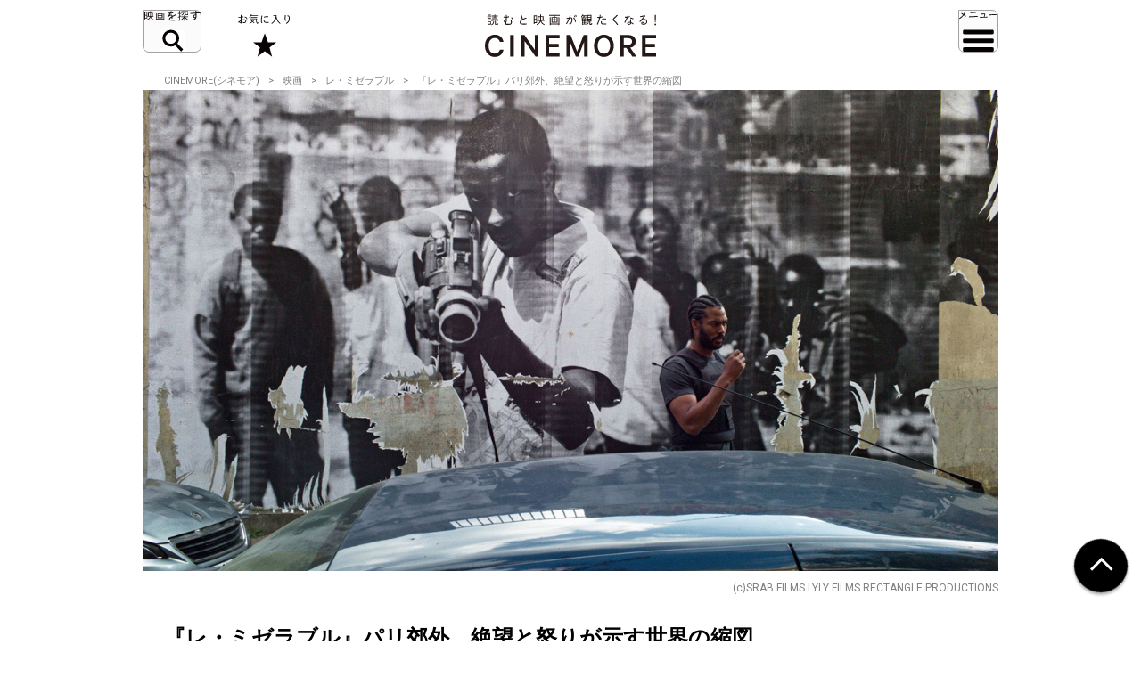

--- FILE ---
content_type: text/html; charset=UTF-8
request_url: https://cinemore.jp/jp/erudition/1263/article_1264_p1.html
body_size: 12427
content:
<!DOCTYPE html>
<html lang="ja">
<head>
    <!-- Google Tag Manager -->
<script>(function(w,d,s,l,i){w[l]=w[l]||[];w[l].push({'gtm.start':
        new Date().getTime(),event:'gtm.js'});var f=d.getElementsByTagName(s)[0],
    j=d.createElement(s),dl=l!='dataLayer'?'&l='+l:'';j.async=true;j.src=
    'https://www.googletagmanager.com/gtm.js?id='+i+dl;f.parentNode.insertBefore(j,f);
})(window,document,'script','dataLayer','GTM-MJCJJ2H');</script>
<!-- End Google Tag Manager -->

    <meta charset="utf-8">
    <meta name="viewport" content="width=device-width" />
                                        <title>【解説】映画『レ・ミゼラブル』パリ郊外、絶望と怒りが示す世界の縮図｜CINEMORE（シネモア）</title>
                <link rel="canonical" href="https://cinemore.jp/jp/erudition/1263/article_1264_p1.html">
    <meta name="author" content="TAIYO KIKAKU Co., Ltd.">
    <meta name="description" content="舞台は、パリ郊外。高速道路の整備によって流通から取り残され、今はスラム化してしまったモンフェルメイユのボスケ団地。モンフェルメイユは文豪ヴィクトル・ユーゴーの代表作『レ・ミゼラブル』の舞台として知られる街だ。物語の案内人は、シェルブールからやって来た新任刑事のステファン。ステファンは、ボスケの治安を守るベテラン警官クリスと、アフリカ移民のグワダが率いる犯罪防止班に配属され、ボスケの複雑に絡み合った現実を初日のパトロールで目の当たりにする。">
    <meta name="keywords" content="レ・ミゼラブル,ラジ・リ,ダミアン・ボナール,映画,おすすめ,オススメ,洋画,邦画,ドラマ,CINEMORE,シネモア">
    <meta name="twitter:card" content="summary_large_image">
    <!-- OGP -->
        <meta property="og:title" content="『レ・ミゼラブル』パリ郊外、絶望と怒りが示す世界の縮図｜CINEMORE（シネモア）">
        <meta property="og:description" content="舞台は、パリ郊外。高速道路の整備によって流通から取り残され、今はスラム化してしまったモンフェルメイユのボスケ団地。モンフェルメイユは文豪ヴィクトル・ユーゴーの代表作『レ・ミゼラブル』の舞台として知られる街だ。物語の案内人は、シェルブールからやって来た新任刑事のステファン。ステファンは、ボスケの治安を守るベテラン警官クリスと、アフリカ移民のグワダが率いる犯罪防止班に配属され、ボスケの複雑に絡み合った現実を初日のパトロールで目の当たりにする。">
    <meta property="og:type" content="website">
    <meta property="og:url" content="https://cinemore.jp/jp/erudition/1263/article_1264_p1.html">
    <meta property="og:image" content="https://cinemore.jp/images/2231eb8e221f23b13145de32b42fc54784ef59bae4b126f7800a195f1d0130e3.jpg">
    <meta property="og:image:alt" content="CINEMORE">
    <!-- /OGP -->
    <link rel="icon" href="/assets/img/apple_touch_icon.png">
    <link rel="shortcut icon" href="/assets/img/favicon.ico" />
    <link rel="apple-touch-icon" href="/assets/img/apple_touch_icon.png" />
    <link href="https://fonts.googleapis.com/css?family=Roboto:400,500,700,900" rel="stylesheet">
    <link rel="stylesheet" href="/assets/css/style.css" type="text/css">
    <link rel="stylesheet" href="/assets/css/edit.css" type="text/css">
    <link rel="stylesheet" href="/assets/css/modify.css" type="text/css">
    <script type="text/javascript" src="/assets/js/min/jquery-2.1.3.min.js"></script>
    <script type="text/javascript" src="/assets/js/min/jquery.easing.1.3.js"></script>
    <script type="text/javascript" src="/assets/js/script.js"></script>
    <script type="text/javascript" src="/assets/js/edit.js"></script>
    <script type="text/javascript" src="/assets/js/modify.js"></script>
    
<!-- Facebook Pixel Code -->
<script>
!function(f,b,e,v,n,t,s)
{if(f.fbq)return;n=f.fbq=function(){n.callMethod?
n.callMethod.apply(n,arguments):n.queue.push(arguments)};
if(!f._fbq)f._fbq=n;n.push=n;n.loaded=!0;n.version='2.0';
n.queue=[];t=b.createElement(e);t.async=!0;
t.src=v;s=b.getElementsByTagName(e)[0];
s.parentNode.insertBefore(t,s)}(window,document,'script',
'https://connect.facebook.net/en_US/fbevents.js');
fbq('init', '608416756169945');
fbq('track', 'PageView');
</script>
<noscript>
 <img height="1" width="1" 
src="https://www.facebook.com/tr?id=608416756169945&ev=PageView
&noscript=1"/>
</noscript>
<!-- End Facebook Pixel Code -->

<style type="text/css">
  .m-banner .m-banner-item {
    width: 46%;
  }
  @media screen and (max-width: 648px) {
   .ads_responsive_bottom{
    display:none !important;
   }
  }
  .ads_responsive { height: 125px;  border-top: none;padding-top: 20px;border-bottom: none;}
  @media (max-width: 648px) { .ads_responsive {height: 125px; border-top: 1px solid #e6e6e6;padding-top: 20px;border-bottom: none;} }

</style>

<!-- byplay -->
<script>
 BYPLAY_VAST_URL = "https://h.f1.impact-ad.jp/adv?section_id=8430";
 BYPLAY_STYLE = {"playerBackgroundColor":"black","marginTop":"10px","marginBottom":"10px"};
</script>
<script src="https://cdn.byplay.net/normal-byplay-v2.js" defer></script>

<!-- ads20200630 -->
<script async src="https://securepubads.g.doubleclick.net/tag/js/gpt.js"></script>
<script>
 var ua = navigator.userAgent;
 if (ua.indexOf('iPhone') > 0 || ua.indexOf('iPod') > 0 || (ua.indexOf('Android') > 0) && (ua.indexOf('Mobile') > 0) || ua.indexOf('Windows Phone') > 0) {
  window.googletag = window.googletag || {cmd: []};
  googletag.cmd.push(function() {
   googletag.defineSlot('/21153358,21806158679/87533', [[1, 1], [320, 50], [320, 100], [320, 180], [300, 250], [336, 280], 'fluid'], 'div-gpt-ad-1580199800925-0').addService(googletag.pubads());
   googletag.defineSlot('/21153358,21806158679/87534', [[1, 1], [320, 50], [320, 100], [320, 180], [300, 250], [336, 280], 'fluid'], 'div-gpt-ad-1580199843220-0').addService(googletag.pubads());
   googletag.defineSlot('/21153358,21806158679/96781', [[1, 1], [320, 50], [320, 100], [320, 180], [300, 250], [336, 280], 'fluid'], 'div-gpt-ad-1591852255203-0').addService(googletag.pubads());
   googletag.defineSlot('/21153358,21806158679/88408', [320, 50], 'div-gpt-ad-1581658748797-0').addService(googletag.pubads());
   googletag.pubads().enableSingleRequest();
   googletag.enableServices();
  });

  $(document).ready(function(){
   $('#in_page_ad_pc').remove();
   $('#in_page_recommend_ad_pc').remove();
   $('#index_ad_pc').remove();
   $('#banner_pc').remove();

  });
}else{
  /* PC */
  window.googletag = window.googletag || {cmd: []};
  googletag.cmd.push(function() {
    googletag.defineSlot('/21153358,21806158679/87529', [[1, 1], [300, 250], [336, 280]], 'div-gpt-ad-1580199695290-0').addService(googletag.pubads());
    googletag.defineSlot('/21153358,21806158679/87530', [[1, 1], [300, 250], [336, 280]], 'div-gpt-ad-1580199727757-0').addService(googletag.pubads());
    googletag.defineSlot('/21153358,21806158679/87531', [[1, 1], [300, 250], [336, 280]], 'div-gpt-ad-1580199753731-0').addService(googletag.pubads());
    googletag.defineSlot('/21153358,21806158679/87532', [[1, 1], [300, 250], [336, 280]], 'div-gpt-ad-1580199778115-0').addService(googletag.pubads());
    googletag.defineSlot('/21153358,21806158679/96779', [[1, 1], [300, 250], [336, 280]], 'div-gpt-ad-1591852193976-0').addService(googletag.pubads());
    googletag.defineSlot('/21153358,21806158679/96780', [[1, 1], [300, 250], [336, 280]], 'div-gpt-ad-1591852226170-0').addService(googletag.pubads());
    googletag.pubads().enableSingleRequest();
    googletag.enableServices();
  });
  $(document).ready(function(){
   $('#in_page_ad_sp').remove();
   $('#in_page_recommend_ad_sp').remove();
   $('#index_ad_sp').remove();
   $('#banner_sp').remove();
   $('#wrap-div-gpt-ad-1581658748797-0').remove();

  });
}
</script>
<script>
 $(document).ready(function(){
  $('#tag_search').on('change',function(){
   let val = $(this).val();
   location.href = '/jp/tag/?tag=' + val;
  });
  $('#tag_search_age').on('change',function(){
   let val = $(this).val();
   location.href = '/jp/tag/?tag=' + val;
  });
 });
</script>
</head>
<body>
<!-- Google Tag Manager (noscript) -->
<noscript><iframe src="https://www.googletagmanager.com/ns.html?id=GTM-MJCJJ2H"
                  height="0" width="0" style="display:none;visibility:hidden"></iframe></noscript>
<!-- End Google Tag Manager (noscript) -->
<header id="header" class="header">
    <div class="header_inner">
        <div class="header_id">
            <a href="/jp/">
                <img src="/assets/img/header_id.svg" alt="読むと映画が観たくなる! CINEMORE">
            </a>
        </div>
        <button type="button" class="header_action -search">映画を探す</button>
        <div class="header_nav">
            <div class="header_nav_inner">
                <div class="header_nav_cols -search">
                    <div class="field_search">
                        <div class="field_search_label">キーワードで探す</div>
                        <form class="field_search_input" action="/jp/result/index.html" method="get">
                            <input type="text" name="mtssq" class="field_search_input_val">
                            <input type="submit" class="field_search_input_btn">
                        </form>
                    </div>
                    <div class="field_search">
                        <div class="field_search_label">ジャンルで探す</div>
                        <div class="field_search_select">
                            <select id="tag_search">
                                <option selected>選択してください</option>
                                <option value="アクション">アクション</option>
                                <option value="アート">アート</option>
                                <option value="アドベンチャー">アドベンチャー</option>
                                <option value="アニメ">アニメ</option>
                                <option value="SF">SF</option>
                                <option value="オムニバス">オムニバス</option>
                                <option value="音楽">音楽</option>
                                <option value="キッズ・ファミリー">キッズ・ファミリー</option>
                                <option value="ギャング">ギャング</option>
                                <option value="コメディ">コメディ</option>
                                <option value="サスペンス">サスペンス</option>
                                <option value="実話">実話</option>
                                <option value="スポーツ">スポーツ</option>
                                <option value="スリラー">スリラー</option>
                                <option value="時代劇">時代劇</option>
                                <option value="西部劇">西部劇</option>
                                <option value="青春">青春</option>
                                <option value="戦争">戦争</option>
                                <option value="ドキュメンタリー">ドキュメンタリー</option>
                                <option value="ドラマ">ドラマ</option>
                                <option value="バイオレンス">バイオレンス</option>
                                <option value="パニック">パニック</option>
                                <option value="犯罪">犯罪</option>
                                <option value="ファンタジー">ファンタジー</option>
                                <option value="ホラー">ホラー</option>
                                <option value="ミステリー">ミステリー</option>
                                <option value="ミュージカル">ミュージカル</option>
                                <option value="ヤクザ・任侠">ヤクザ・任侠</option>
                                <option value="歴史">歴史</option>
                                <option value="恋愛">恋愛</option>
                                <option value="洋画">洋画</option>
                                <option value="邦画">邦画</option>
                            </select>
                        </div>
                    </div>
                    <div class="field_search">
                        <div class="field_search_label">年代で探す</div>
                        <div class="field_search_select">
                            <select id="tag_search_age">
                                <option selected>選択してください</option>
                                <option value="2020年代">2020年代</option>
                                <option value="2010年代">2010年代</option>
                                <option value="2000年代">2000年代</option>
                                <option value="1990年代">1990年代</option>
                                <option value="1980年代">1980年代</option>
                                <option value="1970年代">1970年代</option>
                                <option value="1960年代">1960年代</option>
                                <option value="1950年代">1950年代</option>
                                <option value="1940年代">1940年代</option>
                                <option value="1930年代">1930年代</option>
                                <option value="1920年代">1920年代</option>
                                <option value="1910年代">1910年代</option>
                                <option value="1900年代以前">1900年代以前</option>
                            </select>
                        </div>
                    </div>
                    <div class="field_search">
                        <div class="field_search_label">今週のおすすめ</div>
                        <div class="field_search_list">
                            <ul>
                                <li>
                                    <a href="/jp/recommend/latest.php?a=new">新作映画（映画館）</a>
                                </li>
                                <li>
                                    <a href="/jp/recommend/latest.php?a=old">旧作映画（VOD）</a>
                                </li>
                                <li>
                                    <a href="/jp/recommend/">アーカイブ</a>
                                </li>
                            </ul>
                        </div>
                    </div>
                </div>
            </div>
        </div>
        <a href="/jp/favorite/" class="header_action -favorite">お気に入り</a>
        <button type="button" class="header_action -menu">メニュー</button>
        <nav class="header_nav">
            <div class="header_nav_inner">
                <div class="header_nav_cols -menu">
                    <div class="nav_social show-sp">
                        <ul>
                            <li>
                                <a href="https://www.youtube.com/c/CINEMORE-official" target="_blank">
                                    <img src="/assets/img/icon_youtube_fff.svg" width="28" height="28" alt="Youthbe">
                                </a>
                            </li>
                            <li>
                                <a href="https://cinemore.jp/jp/news-feature/3365/article_p1.html" target="_self">
                                    <img src="/assets/img/podcast-icon-color_bw.svg" width="28" height="28" alt="Podcast">
                                </a>
                            </li>
                            <li>
                                <a href="https://cinemore.jp/jp/news-feature/1846/article_p1.html" target="_self">
                                    <img src="/assets/img/icon_mail_fff.svg" width="28" height="28" alt="Mail">
                                </a>
                            </li>
                            <li>
                                <a href="https://www.facebook.com/cinemore.jp/" target="_blank">
                                    <img src="/assets/img/icon_facebook_fff.svg" width="28" height="28" alt="Facebook">
                                </a>
                            </li>
                            <li>
                                <a href="https://x.com/cinemorejp" target="_blank">
                                    <img src="/assets/img/icon_x_fff.svg" width="28" height="28" alt="X">
                                </a>
                            </li>
                            <li>
                                <a href="https://www.instagram.com/cinemore_official/" target="_blank">
                                    <img src="/assets/img/icon_ig_fff.svg" width="28" height="28" alt="Instagram">
                                </a>
                            </li>
                            <li>
                                <a href="https://line.me/R/ti/p/%40561lgjum" target="_blank">
                                    <img src="/assets/img/icon_line_fff.svg" width="28" height="28" alt="Line">
                                </a>
                            </li>
                            <li>
                                <a href="/jp/index.xml" target="_blank">
                                    <img src="/assets/img/icon_rss_fff.svg" width="28" height="28" alt="Rss">
                                </a>
                            </li>
                        </ul>
                    </div>

                    <div class="nav_contents">
                        <ul>
                            <li>
                                <a href="/jp/new/">おすすめ映画レビュー</a>
                            </li>
                            <li>
                                <a href="/jp/favorite/">お気に入り</a>
                            </li>
                            <li>
                                <button type="button" class="nav_contents_btn">インタビュー</button>
                                <ul>
                                    <li>
                                        <a href="/jp/tag/?tag=Director%E2%80%99s%20Interview">監督/スタッフ</a>
                                    </li>
                                    <li>
                                        <a href="/jp/tag/?tag=Actor%E2%80%99s%20Interview">俳優</a>
                                    </li>
                                    <li>
                                        <a href="/jp/tag/?tag=%E3%81%9D%E3%81%AE%E4%BB%96%E3%82%A4%E3%83%B3%E3%82%BF%E3%83%93%E3%83%A5%E3%83%BC">その他</a>
                                    </li>
                                    <li>
                                        <a href="/jp/tag/?tag=Interview">ALL</a>
                                    </li>
                                </ul>
                            </li>
                            <li>
                                <button type="button" class="nav_contents_btn">コラム</button>
                                <ul>
                                    <li>
                                        <a href="/jp/tag/?tag=CINEMONOLOGUE" style="font-size: 80%;">川原瑞丸の<br>CINEMONOLOGUE</a>
                                    </li>
                                    <li>
                                        <a href="/jp/tag/?tag=%E3%81%9D%E3%81%AE%E3%81%A8%E3%81%8D%E6%98%A0%E7%94%BB%E3%81%AF%E8%AA%95%E7%94%9F%E3%81%97%E3%81%9F" style="font-size: 80%;">そのとき映画は誕生した</a>
                                    </li>
                                    <li>
                                        <a href="/jp/tag/?tag=%E6%98%A0%E7%94%BB%E3%81%82%E3%81%8B%E3%81%95%E3%81%9F%E3%81%AA" style="font-size: 80%;">えのきどいちろうの<br>映画あかさたな</a>
                                    </li>
                                </ul>
                            </li>
                            <li>
                                <button type="button" class="nav_contents_btn">映画をつくる</button>
                                <ul>
                                    <li>
                                        <a href="/jp/tag/?tag=CINEMORE%20ACADEMY" style="font-size: 90%;">CINEMORE ACADEMY</a>
                                    </li>
                                </ul>
                            </li>
                        </ul>
                        <ul>
                            <li>
                                <a href="/jp/ranking/">ランキング</a>
                            </li>
                            <li>
                                <a href="/jp/tag/?tag=%E5%85%AC%E9%96%8B">今週公開/放送の映画まとめ</a>
                            </li>
                            <li>
                                <button type="button" class="nav_contents_btn">特集 / PROMOTION</button>
                                <ul>
                                    <li><a href="/jp/tag/?tag=%E7%89%B9%E9%9B%86">特集</a></li>
                                    <li><a href="/jp/tag/?tag=PROMOTION">PROMOTION</a></li>
                                </ul>
                            </li>
                            <li>
                                <button type="button" class="nav_contents_btn">ニュース / お知らせ</button>
                                <ul>
                                    <li><a href="/jp/tag/?tag=NEWS">ニュース</a></li>
                                    <li><a href="/jp/tag/?tag=%E3%81%8A%E7%9F%A5%E3%82%89%E3%81%9B">お知らせ</a></li>
                                </ul>
                            </li>
                            <li>
                                <a href="/jp/about/">CINEMOREとは?</a>
                            </li>
                        </ul>
                    </div>
                    <div class="nav_misc">
                        <ul>
                            <li>
                                <a href="/jp/contact/">お問い合わせ</a>
                            </li>
                            <li>
                                <a href="/jp/use/">利用規約</a>
                            </li>
                            <li>
                                <a href="/jp/ad/">広告掲載 / PR / プレスリリースについて</a>
                            </li>
                            <li>
                                <a href="/jp/privacy/">プライバシーポリシー</a>
                            </li>
                            <li>
                                <a href="/jp/company/">運営会社</a>
                            </li>
                            <li>
                                <a href="/jp/sitemap/">サイトマップ</a>
                            </li>
                        </ul>
                    </div>
                    <div class="nav_social hidden-sp">
                        <ul>
                            <li>
                                <a href="https://www.youtube.com/c/CINEMORE-official" target="_blank">
                                    <img src="/assets/img/icon_youtube_fff.svg" width="28" height="28" alt="Youthbe">
                                </a>
                            </li>
                            <li>
                                <a href="https://cinemore.jp/jp/news-feature/3365/article_p1.html" target="_self">
                                    <img src="/assets/img/podcast-icon-color_bw.svg" width="28" height="28" alt="Podcast">
                                </a>
                            </li>
                            <li>
                                <a href="https://cinemore.jp/jp/news-feature/1846/article_p1.html" target="_blank">
                                    <img src="/assets/img/icon_mail_fff.svg" width="28" height="28" alt="Mail">
                                </a>
                            </li>
                            <li>
                                <a href="https://www.facebook.com/cinemore.jp/" target="_blank">
                                    <img src="/assets/img/icon_facebook_fff.svg" width="28" height="28" alt="Facebook">
                                </a>
                            </li>
                            <li>
                                <a href="https://x.com/cinemorejp" target="_blank">
                                    <img src="/assets/img/icon_x_fff.svg" width="28" height="28" alt="X">
                                </a>
                            </li>
                            <li>
                                <a href="https://www.instagram.com/cinemore_official/" target="_blank">
                                    <img src="/assets/img/icon_ig_fff.svg" width="28" height="28" alt="Instagram">
                                </a>
                            </li>
                            <li>
                                <a href="https://line.me/R/ti/p/%40561lgjum" target="_blank">
                                    <img src="/assets/img/icon_line_fff.svg" width="28" height="28" alt="Line">
                                </a>
                            </li>
                            <li>
                                <a href="/jp/index.xml" target="_blank">
                                    <img src="/assets/img/icon_rss_fff.svg" width="28" height="28" alt="Rss">
                                </a>
                            </li>
                        </ul>
                    </div>
                </div>
            </div>
        </nav>
    </div>
</header>


<div id="contents">
    <div id="content">
          <ol class="m-pagination m-pagination-top">
    <li><a href="/jp/">CINEMORE(シネモア)</a></li>
    <li><a href="/jp/category/cinema/">映画</a></li>
    <li><a href="https://cinemore.jp/jp/erudition/1263/">レ・ミゼラブル</a></li>
    <li>『レ・ミゼラブル』パリ郊外、絶望と怒りが示す世界の縮図</li>
  </ol>
  <article class="m-article">
    <header class="m-article-header">
      <div class="m-article-image">
        <img src="https://cinemore.jp/images/03a93ce79dab2fa673b56c65c0d4058e466fcc602510ddeea5493a31d168b82f.jpg" height="540" width="960" alt="『レ・ミゼラブル』パリ郊外、絶望と怒りが示す世界の縮図">
        <p class="m-article-copyright">(c)SRAB FILMS LYLY FILMS RECTANGLE PRODUCTIONS</p>
        <h1 class="m-article-ttl"><span>『レ・ミゼラブル』パリ郊外、絶望と怒りが示す世界の縮図</span></h1>
                <div class="m-article-pagination">
            <p>PAGES</p><ul><li><span>1</span></li><li><a href="article_1264_p2.html">2</a></li><li><a href="article_1264_p3.html">3</a></li></ul>
          </div>


              </div>

      <div class="m-article-favorite">
        <div class="article-btn -right">
          <button type="button" class="btn-favorite" data-article-id="1264">
            <span class="btn-favorite-text">お気に入りに保存</span>
          </button>
        </div>
      </div>

      <div class="m-article-info">

        <div>
          <p class="m-article-movie"><a href="https://cinemore.jp/jp/erudition/1263/">レ・ミゼラブル</a></p>
          <p><span class="m-article-date">2020.02.28</span><span class="m-article-author"><a href="/jp/writer/清藤秀人">清藤秀人</a></span></p>
                    <ul class="m-article-tags">
                                                <li><a href="https://cinemore.jp/jp/tag/?tag=レ・ミゼラブル">レ・ミゼラブル</a></li>                                                                <li><a href="https://cinemore.jp/jp/tag/?tag=ラジ・リ">ラジ・リ</a></li>                                                                <li><a href="https://cinemore.jp/jp/tag/?tag=ダミアン・ボナール">ダミアン・ボナール</a></li>                                                                <li><a href="https://cinemore.jp/jp/tag/?tag=フランス">フランス</a></li>                                                                <li><a href="https://cinemore.jp/jp/tag/?tag=サスペンス">サスペンス</a></li>                                                                <li><a href="https://cinemore.jp/jp/tag/?tag=アクション">アクション</a></li>                                                                <li><a href="https://cinemore.jp/jp/tag/?tag=犯罪">犯罪</a></li>                                                                <li><a href="https://cinemore.jp/jp/tag/?tag=洋画">洋画</a></li>                                        </ul>
                  </div>
        <div>
          <a href="https://cinemore.jp/jp/erudition/1263/" class="m-article-toplink">作品情報を見る</a>
        </div>
      </div>
    </header>
    <a id="content_body"></a>
    <ul class="m-share"><!--
      --><li class="m-share-fb">
        <a href="http://www.facebook.com/sharer.php?u=https://cinemore.jp/jp/erudition/1263/article_1264_p1.html" target="_blank">
          <img src="/assets/img/share_fb_w.svg" height="17" alt="Facebook">
        </a>
      </li><!--
      --><li class="m-share-x">
        <a href="http://twitter.com/share?url=https://cinemore.jp/jp/erudition/1263/article_1264_p1.html&text=『レ・ミゼラブル』パリ郊外、絶望と怒りが示す世界の縮図｜CINEMORE（シネモア）" target="_blank">
          <img src="/assets/img/share_x_w.svg" height="17" alt="Twitter">
        </a>
      </li><!--
      --><li class="m-share-line">
        <a href="http://line.naver.jp/R/msg/text/?『レ・ミゼラブル』パリ郊外、絶望と怒りが示す世界の縮図｜CINEMORE（シネモア）https://cinemore.jp/jp/erudition/1263/article_1264_p1.html">
          <img src="/assets/img/share_line_w.svg" height="17" alt="LINE">
        </a>
      </li><!--
      --><li class="m-share-hatena">
        <a href="http://b.hatena.ne.jp/entry/https://cinemore.jp/jp/erudition/1263/article_1264_p1.html" target="_blank">
          <img src="/assets/img/share_b_w.svg" height="17" alt="はてなブックマーク">
        </a>
      </li><!--
    --></ul>

    <div class="m-article-entry">

      <div class="m-entry">
                        
<p><br></p><p><b>『レ・ミゼラブル』あらすじ</b></p><p><span style="font-size: 12px;">パリ郊外に位置するモンフェルメイユ。ヴィクトル・ユゴーの小説「レ・ミゼラブル」の舞台でもあるこの街は、いまや移民や低所得者が多く住む危険な犯罪地域と化していた。犯罪防止班に新しく加わることとなった警官のステファンは、仲間と共にパトロールをするうちに、複数のグループ同士が緊張関係にあることを察知する。そんなある日、イッサという名の少年が引き起こした些細な出来事が大きな騒動へと発展。事件解決へと奮闘するステファンたちだが、事態は取り返しのつかない方向へと進み始めることに……。</span><br></p><p><br></p>
<h3>Index</h3>
<ul>
  <li><a href="https://cinemore.jp/jp/erudition/1263/article_1264_p1.html#a1264_p1_1">ヴィクトル・ユーゴーが舞台にした街の今</a></li>
  <li><a href="https://cinemore.jp/jp/erudition/1263/article_1264_p2.html#a1264_p2_1">国籍、宗教、民族が複雑に絡み合う街の勢力図</a></li>
  <li><a href="https://cinemore.jp/jp/erudition/1263/article_1264_p3.html#a1264_p3_1">低所得者住宅地帯”バンリュー”の歴史</a></li>
</ul>
<p><br></p>

<div id="byplay-ad" style="display:none"></div>
<h3 id="a1264_p1_1">ヴィクトル・ユーゴーが舞台にした街の今</h3>
<hr>
<p><br></p>
<p>　2018年のサッカー・ワールドカップ、フランスが20年ぶりの優勝を果たした瞬間。凱旋門の周辺には多くのアフリカ移民たちが集結、決勝戦で4点目のゴールを決めた、カメルーンにルーツを持つエムバペの名前を叫び続ける。群衆の中にはトリコロールのフランス国旗をマントのように羽織る者もいる。</p>
<p><br></p>
<p>　しかし、この後に展開するドラマは、同じ旗の下に集い暮らす人々の出口のない絶望を描き、見る者全員を同じ淵に追い詰める。本年度のアカデミー国際長編映画賞にノミネートされた本作は、同部門と作品賞を制覇した韓国映画『<a href="https://cinemore.jp/jp/erudition/1182/index.html">パラサイト　半地下の家族</a>』(19)にも勝る痛烈な手法で、分断された社会の現実を映し出す。</p>
<p><br></p>
<p></p><div class="m-video"><iframe frameborder="0" src="//www.youtube.com/embed/Qr4zSibfDhM" width="640" height="360" class="note-video-clip"></iframe></div><span style="font-size: 12px;">『レ・ミゼラブル』予告</span><br><p></p>
<p><br></p><p>　舞台は、パリ郊外。高速道路の整備によって流通から取り残され、今はスラム化してしまったモンフェルメイユのボスケ団地。モンフェルメイユは文豪ヴィクトル・ユーゴーの代表作『レ・ミゼラブル』の舞台として知られる街だ。物語の案内人は、シェルブールからやって来た新任刑事のステファン。ステファンは、ボスケの治安を守るベテラン警官クリスと、アフリカ移民のグワダが率いる犯罪防止班に配属され、ボスケの複雑に絡み合った現実を初日のパトロールで目の当たりにする。<br></p>
<p><br></p>
<p>　率直に言って、この冒頭の数分間で紹介される街の勢力分布図が、物語の重要な鍵になっている。その複雑怪奇なる風景は、まるで映画のために書かれたフィクションのようだが、実はそうではない。本作が長編デビュー作の新鋭、ラジ・リ監督は、モンフェルメイユで生まれ育ち、今もその地に暮らす文字通りのネイティブ。描かれる事柄は監督自身の実体験に基づいているのだ。</p><p><br></p><p><a href="/jp/erudition/1263/article_1264_p2.html#a1264_p2_1" class="next"><span>国籍、宗教、民族が複雑に絡み合う街の勢力図</span></a><br></p>
                </div>

                
      <div class="m-article-pagination">
        <p>PAGES</p><ul><li><span>1</span></li><li><a href="article_1264_p2.html">2</a></li><li><a href="article_1264_p3.html">3</a></li></ul>
      </div>

      <div class="m-article-share">
        <div class="m-article-share-txt">
          <p>この記事をシェア</p>
        </div>
        <div>
          <ul class="m-share"><!--
            --><li class="m-share-fb m-article-sns-bottom">
              <a href="http://www.facebook.com/sharer.php?u=https://cinemore.jp/jp/erudition/1263/article_1264_p1.html" target="_blank">
                <img src="/assets/img/share_fb_w.svg" height="17" alt="Facebook">
              </a>
            </li><!--
            --><li class="m-share-x">
              <a href="http://twitter.com/share?url=https://cinemore.jp/jp/erudition/1263/article_1264_p1.html&text=『レ・ミゼラブル』パリ郊外、絶望と怒りが示す世界の縮図｜CINEMORE（シネモア）" target="_blank">
                <img src="/assets/img/share_x_w.svg" height="17" alt="Twitter">
              </a>
            </li><!--
            --><li class="m-share-line">
              <a href="http://line.naver.jp/R/msg/text/?『レ・ミゼラブル』パリ郊外、絶望と怒りが示す世界の縮図｜CINEMORE（シネモア）https://cinemore.jp/jp/erudition/1263/article_1264_p1.html">
                <img src="/assets/img/share_line_w.svg" height="17" alt="LINE">
              </a>
            </li><!--
            --><li class="m-share-hatena">
              <a href="http://b.hatena.ne.jp/entry/https://cinemore.jp/jp/erudition/1263/article_1264_p1.html" target="_blank">
                <img src="/assets/img/share_b_w.svg" height="17" alt="はてなブックマーク">
              </a>
            </li><!--
          --></ul>
        </div>
      </div>
      <div class="footer-sns">
    <div class="footer-sns-inner">
        <div class="footer-sns-follow" style="text-align: center;">
            <p class="" style="font-weight: 700;font-size:1.5em;margin-top:20px;background-color: #fff;margin-left:0;margin-right: 0;"><strong>公式SNSをフォロー</strong></p>
            <ul class="sns-list">
                <li class="footer-sns-youtube"><a href="https://www.youtube.com/c/CINEMORE-official" target="_blank"><img src="/assets/img/icon_youtube.svg" width="28" height="28" alt="Youtube"></a></li>
                <li class="footer-podcast"><a href="https://cinemore.jp/jp/news-feature/3365/article_p1.html" target="_self"><img src="/assets/img/podcast-icon-color.svg" width="28" height="28" alt="Podcast"></a></li>
                <li class="footer-sns-mail"><a href="https://cinemore.jp/jp/news-feature/1846/article_p1.html" target="_blank"><img src="/assets/img/icon_mail.svg" width="28" height="28" alt="Mail"></a></li>
                <li class="footer-sns-fb"><a href="https://www.facebook.com/cinemore.jp/" target="_blank"><img src="/assets/img/icon_facebook.svg" width="36" height="36" alt="Facebook"></a></li>
                <li class="footer-sns-tw"><a href="https://x.com/cinemorejp" target="_blank"><img src="/assets/img/icon_x.svg" width="36" height="36" alt="Twitter"></a></li>
                <li class="footer-sns-instagram"><a href="https://www.instagram.com/cinemore_official/" target="_blank"><img src="/assets/img/icon_ig.png" width="36" height="36" alt="Instagram"></a></li>
                <li class="footer-sns-line"><a href="https://line.me/R/ti/p/%40561lgjum" target="_blank"><img src="/assets/img/icon_line.svg" width="36" height="36" alt="Line"></a></li>
                <li class="footer-sns-rss"><a href="/jp/index.xml" target="_blank"><img src="/assets/img/icon_rss.svg" width="36" height="36" alt="RSS"></a></li>
            </ul>
        </div>
    </div>
</div>
      <!-- mail magazine banner -->
      <div style="min-height:105px;">
        <a href="https://cinemore.jp/jp/news-feature/1846/article_p1.html"><picture>
            <source media="(min-width: 720px)" srcset="/assets/img/ml-banner-pc.png">
            <img src="/assets/img/ml-banner-sp.png" alt="メールマガジン登録" style="width: 100%;">
          </picture></a>
      </div>
    </div><!-- m-article-entry -->
  </article>
  <section class="comments">
        <!-- コメント表示エリア -->
<div id="fastcomments-widget"></div>
<!-- FastComments 読み込み -->
<script src="https://cdn.fastcomments.com/js/embed-v2.min.js"></script>
<!-- threadIdの取得・付与 -->
<script>
    document.addEventListener("DOMContentLoaded", function () {
        const path = window.location.pathname;
        let threadId = null;
        let match;

        // 1. erudition の article ページ
        match = path.match(/\/erudition\/(\d+)\/(article_\d+)(?:_p\d+)?\.html/);
        if (match) {
            threadId = `erudition/${match[1]}/${match[2]}`;
        }

        // 2. erudition の番号のみページ (/erudition/4104/)
        if (!threadId) {
            match = path.match(/\/erudition\/(\d+)\/$/);
            if (match) {
                threadId = `erudition/${match[1]}`;
            }
        }

        // 3. news-feature
        if (!threadId) {
            match = path.match(/\/news-feature\/(\d+)\//);
            if (match) {
                threadId = `news-feature/${match[1]}`;
            }
        }

        const widget = document.getElementById('fastcomments-widget');
        if (widget && typeof FastCommentsUI === 'function') {
            const config = {
                tenantId: "5KqkXUI2xf2",
                url: window.location.href,
                pageTitle: document.title,
                showLiveCommenting: true,
                sso: null
            };

            if (threadId) {
                config.urlId = threadId;
            }

            FastCommentsUI(widget, config);
        }
    });
</script>
  </section>

  
      <div class="common_articles"><!-- common articles -->
      <aside class="article-group"><!-- article group -->
        <h2 class="group-ttl expand">あわせて読みたい</h2>
        <div class="article-list ishorizontal fixedwidth">
                                                                        
            <article class="item"><div class="item-inner"><!-- item -->
                <a href="https://cinemore.jp/jp/erudition/688/article_696_p1.html" class="item-img nobg lazyload " data-bg="https://cinemore.jp/images/1830179637ef467c8d53518bf4c2bd10d3086139ea789d91c5310898b34452af.jpg" style=""></a>
                <div class="item-txt">
                  <h3 class="item-ttl"><a href="https://cinemore.jp/jp/erudition/688/article_696_p1.html">『ファイト・クラブ』映画史に強烈な爪痕を残した凄みとは?</a></h3>
                  <div class="article-summary"><time class="date">2019.05.20</time><p class="author"><a href="/jp/writer/相馬学">相馬学</a></p></div>
                </div>
                <!-- item --></div></article>
                                                                                    
            <article class="item"><div class="item-inner"><!-- item -->
                <a href="https://cinemore.jp/jp/erudition/1182/article_1192_p1.html" class="item-img nobg lazyload " data-bg="https://cinemore.jp/images/e522694807fa0f3c67aab8c038be3ae25f0c1d6181c104d691b1e9a4fd363e27.jpg" style=""></a>
                <div class="item-txt">
                  <h3 class="item-ttl"><a href="https://cinemore.jp/jp/erudition/1182/article_1192_p1.html">『パラサイト 半地下の家族』滑稽さを笑えない―現代の格差に寄生した傑作</a></h3>
                  <div class="article-summary"><time class="date">2020.01.14</time><p class="author"><a href="/jp/writer/SYO">SYO</a></p></div>
                </div>
                <!-- item --></div></article>
                                                                                    
            <article class="item"><div class="item-inner"><!-- item -->
                <a href="https://cinemore.jp/jp/erudition/981/article_982_p1.html" class="item-img nobg lazyload " data-bg="https://cinemore.jp/images/246c74f388bb43e72b726933497183f56ae7a8fb812680da22f392261662531a.jpg" style=""></a>
                <div class="item-txt">
                  <h3 class="item-ttl"><a href="https://cinemore.jp/jp/erudition/981/article_982_p1.html">『ジョーカー』社会の被害者が「王の資質」を得るまで――禁忌にふれる、悪への共振</a></h3>
                  <div class="article-summary"><time class="date">2019.10.04</time><p class="author"><a href="/jp/writer/SYO">SYO</a></p></div>
                </div>
                <!-- item --></div></article>
                                                                                    
            <article class="item"><div class="item-inner"><!-- item -->
                <a href="https://cinemore.jp/jp/erudition/626/article_656_p1.html" class="item-img nobg lazyload " data-bg="https://cinemore.jp/images/289542687db9370c35feb87f6531977ce16881165aa03f744134c9ec1042c1ca.jpg" style=""></a>
                <div class="item-txt">
                  <h3 class="item-ttl"><a href="https://cinemore.jp/jp/erudition/626/article_656_p1.html">『荒野にて』 少年と馬の境遇が映し出したのは、現代の“アメリカ”</a></h3>
                  <div class="article-summary"><time class="date">2019.04.16</time><p class="author"><a href="/jp/writer/小野寺系">小野寺系</a></p></div>
                </div>
                <!-- item --></div></article>
                                                                                    
            <article class="item"><div class="item-inner"><!-- item -->
                <a href="https://cinemore.jp/jp/news-feature/1183/article_p1.html" class="item-img nobg lazyload img-4-3" data-bg="https://cinemore.jp/images/bd125374822009c4b23f0f9358d191af2fc2133baac7ce1f83a04dffe208850a.jpg" style=""></a>
                <div class="item-txt">
                  <h3 class="item-ttl"><a href="https://cinemore.jp/jp/news-feature/1183/article_p1.html">悩んだシーンで、ソン・ガンホが演じるから大丈夫だと気づかされました。ポン・ジュノ監督&amp;ソン・ガンホ『パラサイト 半地下の家族』【Director’s Interview Vol.49】</a></h3>
                  <div class="article-summary"><time class="date">2020.01.10</time><p class="author"><a href="/jp/writer/香田史生">香田史生</a></p></div>
                </div>
                <!-- item --></div></article>
                              </div>
        <!--
        <p class="article-more"><a href="#">「あわせて読みたい」をもっと見る</a></p>
        -->
        <!-- /article group --></aside>
    </div>
  


    
  <div class="common_articles"><!-- common articles -->
          <aside class="article-group"><!-- article group -->
    <h2 class="group-ttl expand">RANKING</h2>
    <div class="article-list ishorizontal isranked">
    <article class="item"><div class="item-inner"><!-- item --><a href="https://cinemore.jp/jp/erudition/4189/article_4190_p1.html" class="item-img lazyload" data-bg="https://cinemore.jp/images/aea8688198044b428c6411fb158a12493c2c4296d230505849b0b6c4b815f3c7.jpg" style="background-color: #e1e1e1;"></a><div class="item-txt"><h3 class="item-ttl"><a href="https://cinemore.jp/jp/erudition/4189/article_4190_p1.html">『ひゃくえむ。』漫画家・魚豊が描く競技哲学を、ロトスコープで描く意義とは</a></h3><div class="article-summary"><time class="date">2025.09.24</time><p class="author"><a href="/jp/writer/小野寺系">小野寺系</a></p></div></div><!-- item --></div></article><article class="item"><div class="item-inner"><!-- item --><a href="https://cinemore.jp/jp/erudition/1292/article_1293_p1.html" class="item-img lazyload" data-bg="https://cinemore.jp/images/ab37c95bbea6e026db84f1e543e3c64415fcf8df5fa73202815da9de738cc19c.jpg" style="background-color: #e1e1e1;"></a><div class="item-txt"><h3 class="item-ttl"><a href="https://cinemore.jp/jp/erudition/1292/article_1293_p1.html">『落下の王国』インタラクティブな製作過程がもたらしたもの</a></h3><div class="article-summary"><time class="date">2020.03.16</time><p class="author"><a href="/jp/writer/牛津厚信">牛津厚信</a></p></div></div><!-- item --></div></article><article class="item"><div class="item-inner"><!-- item --><a href="https://cinemore.jp/jp/news-feature/1389/article_p1.html" class="item-img lazyload" data-bg="https://cinemore.jp/images/39dbf133323b5b7e2e7bed42e0c94680f6b141e099cceddb4330a5cd35daa26e.jpg" style="background-color: #e1e1e1;"></a><div class="item-txt"><h3 class="item-ttl"><a href="https://cinemore.jp/jp/news-feature/1389/article_p1.html">最新！A24のおすすめ映画67選！もはやオスカー常連の気鋭の映画会社</a></h3><div class="article-summary"><time class="date">2025.03.18</time><p class="author"><a href="/jp/writer/SYO">SYO</a></p></div></div><!-- item --></div></article><ins class="adsbygoogle ads_responsive"
                 style="display:block;margin-bottom: 20px;"
                 data-ad-format="fluid"
                 data-ad-layout-key="-hp+b-1p-3p+d6"
                 data-ad-client="ca-pub-2294298464560593"
                 data-ad-slot="5794693525"></ins><script>
                (adsbygoogle = window.adsbygoogle || []).push({});
            </script>    </div>
        <p class="article-more"><a href="/jp/ranking/">「RANKING」をもっと見る</a></p>
        <!-- /article group --></aside>

  
  
  
  
  
    <!-- /common articles --></div>

  <div id="banner_pc">
  <div class="m-banner pdef">
    <div class="m-banner-item">
      <!-- /21153358/96779 -->
      <div id='div-gpt-ad-1591852193976-0'>
        <script>
          googletag.cmd.push(function() { googletag.display('div-gpt-ad-1591852193976-0'); });
        </script>
      </div>
    </div>
    <div class="m-banner-item">
      <!-- /21153358/96780 -->
      <div id='div-gpt-ad-1591852226170-0'>
        <script>
          googletag.cmd.push(function() { googletag.display('div-gpt-ad-1591852226170-0'); });
        </script>
      </div>
    </div>
  </div>
</div>

<div id="banner_sp">
  <div class="m-banner pdef">
    <div class="m-banner-item">
      <!-- /21153358/96781 -->
      <div id='div-gpt-ad-1591852255203-0'>
        <script>
          googletag.cmd.push(function() { googletag.display('div-gpt-ad-1591852255203-0'); });
        </script>
      </div>
    </div>
  </div>
</div>
          <img src="/counter/count.php?id=1264" width="1" height="1" alt="counter">
      <ol class="m-pagination m-pagination-bottom">
    <li><a href="/jp/">CINEMORE(シネモア)</a></li>
    <li><a href="/jp/category/cinema/">映画</a></li>
    <li><a href="https://cinemore.jp/jp/erudition/1263/">レ・ミゼラブル</a></li>
    <li>『レ・ミゼラブル』パリ郊外、絶望と怒りが示す世界の縮図</li>
  </ol>
  <script>
    jQuery.ajaxSetup({
        type:'GET',
        cache:false,
        dataType:'json',
        timeout:30000,
        error:function(json){
            // error.
        }
    });

    $(document).ready(function(){
        if($('.m-article-info').length){
            list_fav('article');
        }else{
            list_fav();
        }

       $('body').on('click','.btn-favorite',function(e){
           let id = $(this).attr('data-article-id');
           if($(this).hasClass('-active')){
               // delete
               del_fav(id,$(this));
           }else{
               add_fav(id,$(this));
           }
       });

       $('#delete_all_favorite').on('click',function(){
          if(confirm('全てのお気に入りを削除します。この操作は復元できません。よろしいですか？')){
              clear_fav();
              location.reload();
          }
       });
    });


    function add_fav(id,e){
        var param = {'id':id};
        jQuery.ajax({url:'/api/add_fav.php',
            data:param
        }).done(function(json){
            if(json.result === 'success'){
                //alert('Add success! id = ' + json.add_id);
                e.append('<span></span>');
                e.find('span').text('お気に入りを削除');
                e.find('span').removeClass('btn-favorite-enabled');
                e.addClass('-active');

            }else{
                if(json.reason){
                    //alert('Error! Reason:' + json.reason);
                }else{
                    //alert('API Error!');
                }
            }
        }).fail(function(json){
            // fail
        });
    }
    function del_fav(id,e){
        var param = {'id':id};
        jQuery.ajax({url:'/api/del_fav.php',
            data:param
        }).done(function(json){
            if(json.result === 'success'){
                //alert('Del success! id = ' + json.del_id);
                e.removeClass('-active');
                e.find('span').remove();
                e.append('<span class="btn-favorite-text">お気に入りに保存</span>');
            }else{
                if(json.reason){
                    //alert('Error! Reason:' + json.reason);
                }else{
                    //alert('API Error!');
                }
            }
        }).fail(function(json){
            // fail
        });

    }
    function clear_fav(){
        var param = {'clear':'all'};
        jQuery.ajax({url:'/api/clear_fav.php',
            data:param
        }).done(function(json){
            if(json.result === 'success'){
                //alert('Clear success!');
            }else{
                //alert('API Error!');
            }
        }).fail(function(json){
            // fail
        });
    }
    function list_fav(mode){
        var param = {};
        jQuery.ajax({url:'/api/list_fav.php',
            data:param
        }).done(function(json){
            if(json.result === 'success'){
                for(let i = 0; i < json.data.length; i++){
                    if(mode === 'article'){
                            if($('.m-article-favorite').find('.btn-favorite').attr('data-article-id') === json.data[i]){
                                $('.m-article-favorite').find('.btn-favorite').find('.btn-favorite').remove();
                                $('.m-article-favorite').find('.btn-favorite').addClass('-active');
                                $('.m-article-favorite').find('.btn-favorite').append('<span class="btn-favorite-text">お気に入りを削除</span>');
                            }
                    }else{
                        $('.item').each(function(e){
                            if($(this).find('.btn-favorite').attr('data-article-id') === json.data[i]){
                                $(this).find('.btn-favorite').find('.btn-favorite').remove();
                                $(this).find('.btn-favorite').addClass('-active');
                                $(this).find('.btn-favorite').append('<span class="btn-favorite-text">お気に入りを削除</span>');
                            }
                        });

                    }
                }
            }else{
            }
        }).fail(function(json){
            // fail
        });

    }
    function get_fav(element,now,order){
        var param = {'num':20,'start':now,'sort':order};
        jQuery.ajax({url:'/api/get_fav.php',
            data:param
        }).done(function(json){
            if(json.result === 'success'){
                var data = '';
                for(let i = 0 ; i < json.data.length ; i++){
                    data += '<article class="item">';
                    data += ' <div class="item-inner">';
                    data += '  <!-- item -->';
                    data += '<a href="' + json.data[i].link + '" class="item-img lazyloaded" data-bg="' + json.data[i].image + '" style="background-image: url(&quot;' + json.data[i].image + '&quot;);"></a>';
                    data += '                   <div class="item-txt">';
                    data += '<h3 class="item-ttl">';
                    data += ' <a href="' + json.data[i].link + '" class="">' + json.data[i].title + '</a>';
                    data += ' </h3>';
                    data += '<div class="article-summary">';
                    data += ' <time class="date">' + json.data[i].date + '</time>';
                    data += '<p class="author">';
                    data += '<a href="/jp/writer/' + json.data[i].writer + '">' + json.data[i].writer + '</a>';
                    data += '</p>';
                    data += '</div>';
                    data += '<div class="article-btn">';
                    data += ' <button type="button" class="btn-favorite" data-article-id="' + json.data[i].id + '">';
                    data += '<span class="btn-favorite-text">お気に入りに保存</span>';
                    data += '</button>';
                    data += '</div>';
                    data += ' </div><!-- item -->';
                    data += '</div>';
                    data += '</article>';
                }
                $(element).html(data);
            }else{
               // alert('API Error!');
            }
        }).fail(function(json){
            // fail
        });
    }

</script>    </div><!-- #content -->
</div><!-- #container -->
<footer id="footer">
	<a href="#" class="footer-totop js-totop">上に戻る</a>
	<div class="footer-sns">
		<div class="footer-sns-follow">
			<div class="footer-sns-ttl">
				<div class="footer-sns-inner">
					<strong class="footer-sns-ttl-label">FOLLOW US</strong>
					<span class="footer-sns-ttl-text">CINEMOREをフォローして最新情報をチェック</span>
				</div>
			</div>
			<div class="footer-sns-inner">
				<ul class="sns-list">
					<li class="footer-sns-youtube"><a href="https://www.youtube.com/c/CINEMORE-official" target="_blank"><img src="/assets/img/icon_youtube.svg" width="28" height="28" alt="Youtube"></a></li>
					<li class="footer-podcast"><a href="https://cinemore.jp/jp/news-feature/3365/article_p1.html" target="_self"><img src="/assets/img/podcast-icon-color.svg" width="28" height="28" alt="Podcast"></a></li>
					<li class="footer-sns-mail"><a href="https://cinemore.jp/jp/news-feature/1846/article_p1.html" target="_blank"><img src="/assets/img/icon_mail.svg" width="28" height="28" alt="Mail"></a></li>
					<li class="footer-sns-fb"><a href="https://www.facebook.com/cinemore.jp/" target="_blank"><img src="/assets/img/icon_facebook.svg" width="28" height="28" alt="Facebook"></a></li>
					<li class="footer-sns-tw"><a href="https://x.com/cinemorejp" target="_blank"><img src="/assets/img/icon_x.svg" width="28" height="28" alt="X"></a></li>
					<li class="footer-sns-instagram"><a href="https://www.instagram.com/cinemore_official/" target="_blank"><img src="/assets/img/icon_ig.png" width="28" height="28" alt="Instagram"></a></li>
					<li class="footer-sns-line"><a href="https://line.me/R/ti/p/%40561lgjum" target="_blank"><img src="/assets/img/icon_line.svg" width="28" height="28" alt="Line"></a></li>
					<li class="footer-sns-rss"><a href="/jp/index.xml" target="_blank"><img src="/assets/img/icon_rss.svg" width="28" height="28" alt="RSS"></a></li>
				</ul>
			</div>
		</div>
	</div>
	<div class="footer-body">
		<div class="footer-inner">
			<p class="footer-logo"><a href="/jp/"><img src="/assets/img/footer_id.svg" alt="読むと映画が観たくなる! CINEMORE（シネモア）"></a></p>
			<ul class="footer-nav">
				<li><a href="/jp/about/">CINEMOREとは</a></li>
				<li><a href="/jp/contact/">お問い合わせ</a></li>
				<li><a href="/jp/use/">利用規約</a></li>
				<li><a href="/jp/ad/">広告掲載 / PR / プレスリリースについて</a></li>
				<li><a href="/jp/privacy/">プライバシーポリシー</a></li>
				<li><a href="/jp/company/">運営会社</a></li>
				<li><a href="/jp/sitemap/">サイトマップ</a></li>
			</ul>
			<p class="footer-copy m-font-roboto">Copyright © TAIYO KIKAKU Co., Ltd. All Rights Reserved. </p>
		</div>
	</div>
</footer>

</body>
</html>


--- FILE ---
content_type: text/html; charset=utf-8
request_url: https://www.google.com/recaptcha/api2/aframe
body_size: 270
content:
<!DOCTYPE HTML><html><head><meta http-equiv="content-type" content="text/html; charset=UTF-8"></head><body><script nonce="bgq_xGEjj7u_DOOLTLRP1Q">/** Anti-fraud and anti-abuse applications only. See google.com/recaptcha */ try{var clients={'sodar':'https://pagead2.googlesyndication.com/pagead/sodar?'};window.addEventListener("message",function(a){try{if(a.source===window.parent){var b=JSON.parse(a.data);var c=clients[b['id']];if(c){var d=document.createElement('img');d.src=c+b['params']+'&rc='+(localStorage.getItem("rc::a")?sessionStorage.getItem("rc::b"):"");window.document.body.appendChild(d);sessionStorage.setItem("rc::e",parseInt(sessionStorage.getItem("rc::e")||0)+1);localStorage.setItem("rc::h",'1768652563465');}}}catch(b){}});window.parent.postMessage("_grecaptcha_ready", "*");}catch(b){}</script></body></html>

--- FILE ---
content_type: image/svg+xml
request_url: https://cinemore.jp/assets/img/icon_x.svg
body_size: -73
content:
<svg width="747" height="747" viewBox="0 0 747 747" fill="none" xmlns="http://www.w3.org/2000/svg">
<path d="M747 373.5C747 579.778 579.778 747 373.5 747C167.222 747 0 579.778 0 373.5C0 167.222 167.222 0 373.5 0C579.778 0 747 167.222 747 373.5Z" fill="black"/>
<path d="M506.2 160H576.8L422.6 336.2L604 576H462L350.7 430.6L223.5 576H152.8L317.7 387.5L143.8 160H289.4L389.9 292.9L506.2 160ZM481.4 533.8H520.5L268.1 200H226.1L481.4 533.8Z" fill="white"/>
</svg>


--- FILE ---
content_type: application/javascript; charset=utf-8
request_url: https://fundingchoicesmessages.google.com/f/AGSKWxXfZxGeELuq-auL70NIzZk_Qb_kIQtQBVtlYSI6gA2CpVZ8KKopWiWf3keCVSVWL99lcODfje8EzpkFogrJYDSpUgyhYuuT0lI2Ql8nVJHvFgpwVWmoj4e4tuwEKAz8DcawFoK5cjLHNiNb4dyzSDEIzFhFvpxrvJGu0MsZEHE7qLpdjqtSTozDTsSM/__768x90_/maxadselect./leftsidebarads./bannerads-_336x850.
body_size: -1288
content:
window['41eeae97-9acf-4e1a-b663-92785451cb72'] = true;